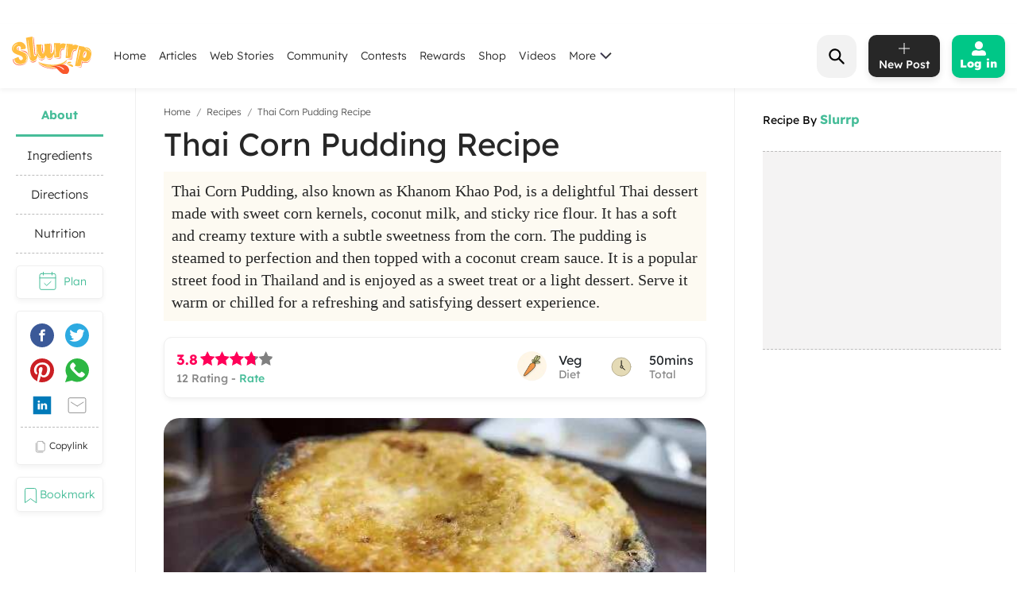

--- FILE ---
content_type: text/html; charset=utf-8
request_url: https://www.google.com/recaptcha/api2/aframe
body_size: 267
content:
<!DOCTYPE HTML><html><head><meta http-equiv="content-type" content="text/html; charset=UTF-8"></head><body><script nonce="I3A3Lx65hhnIsBlINN8sFw">/** Anti-fraud and anti-abuse applications only. See google.com/recaptcha */ try{var clients={'sodar':'https://pagead2.googlesyndication.com/pagead/sodar?'};window.addEventListener("message",function(a){try{if(a.source===window.parent){var b=JSON.parse(a.data);var c=clients[b['id']];if(c){var d=document.createElement('img');d.src=c+b['params']+'&rc='+(localStorage.getItem("rc::a")?sessionStorage.getItem("rc::b"):"");window.document.body.appendChild(d);sessionStorage.setItem("rc::e",parseInt(sessionStorage.getItem("rc::e")||0)+1);localStorage.setItem("rc::h",'1766050542643');}}}catch(b){}});window.parent.postMessage("_grecaptcha_ready", "*");}catch(b){}</script></body></html>

--- FILE ---
content_type: application/javascript; charset=UTF-8
request_url: https://www.slurrp.com/web/_next/static/chunks/5541.6d9f5f343bf7532efbcf.js
body_size: 2431
content:
(self.webpackChunk_N_E=self.webpackChunk_N_E||[]).push([[5541],{95541:function(e,s,i){"use strict";i.r(s);var n=i(85893),a=i(34699),l=i(65988),t=i(67294),r=i(42812),d=i(2105),o=i(25675);s.default=function(e){var s=e.instructionsData,i=e.recipeName,c=(e.isImageShow,e.source,e.onScrollBottom),h=e.onScrollTop,x=t.useState(!1),m=(0,a.Z)(x,2),p=m[0],u=m[1],j=t.useState(!1),v=(0,a.Z)(j,2),g=v[0],f=v[1],k=t.useState(0),N=(0,a.Z)(k,2),w=N[0],b=N[1],_=t.useState("image"),y=(0,a.Z)(_,2),H=y[0],S=y[1],F=1,M=function(){0===w&&f(!0),b(w+1)};return(0,n.jsxs)(n.Fragment,{children:[(0,n.jsxs)("div",{id:"direction",className:"jsx-931957861 directions",children:[(0,n.jsx)(r.h,{onEnter:function(e){return"inside"===e.currentPosition&&h((0,d.t5)("direction"))}}),(0,n.jsxs)("div",{className:"jsx-931957861 twohead",children:[(0,n.jsxs)("h2",{className:"jsx-931957861 recipe-head",children:["Directions: ",(0,d.hX)(i)," "]}),(0,n.jsx)("div",{className:"jsx-931957861 tworight",children:g?(0,n.jsxs)(n.Fragment,{children:[(0,n.jsx)("div",{onClick:function(){S("image"),u(!1)},className:"jsx-931957861 "+(("image"===H?"clicksvg active":"clicksvg")||""),children:(0,n.jsx)("svg",{width:"96",height:"48",viewBox:"0 0 96 48",className:"jsx-931957861",children:(0,n.jsx)("g",{id:"pics_on",transform:"translate(-32 -310)",className:"jsx-931957861",children:(0,n.jsxs)("g",{id:"Group_38795","data-name":"Group 38795",transform:"translate(32 10)",className:"jsx-931957861",children:[(0,n.jsxs)("g",{id:"colorme","data-name":"Rectangle 25371",transform:"translate(0 300)",fill:"none",stroke:"#272727","stroke-width":"1",className:"jsx-931957861",children:[(0,n.jsx)("path",{d:"M5,0H48a0,0,0,0,1,0,0V48a0,0,0,0,1,0,0H5a5,5,0,0,1-5-5V5A5,5,0,0,1,5,0Z",stroke:"none",className:"jsx-931957861"}),(0,n.jsx)("path",{d:"M5,.5H47.5a0,0,0,0,1,0,0v47a0,0,0,0,1,0,0H5A4.5,4.5,0,0,1,.5,43V5A4.5,4.5,0,0,1,5,.5Z",fill:"none",className:"jsx-931957861"})]}),(0,n.jsx)("g",{id:"_9026411_camera_thin_icon","data-name":" 9026411 camera thin icon",transform:"translate(9.287 -105.56)",className:"jsx-931957861",children:(0,n.jsxs)("g",{id:"Group_37323","data-name":"Group 37323",className:"jsx-931957861",children:[(0,n.jsx)("path",{id:"strokeme","data-name":"Path 38183",d:"M3.713,433.581v-9.925a1.837,1.837,0,0,1,1.838-1.838H9.228l1.838-2.757h7.353l1.838,2.757",transform:"translate(0.706 0.706)",fill:"none",stroke:"#272727","stroke-linecap":"round","stroke-linejoin":"round","stroke-width":"1",className:"jsx-931957861"}),(0,n.jsx)("path",{id:"strokeme","data-name":"Path 38183",d:"M25.184,422.185v12.868a1.839,1.839,0,0,1-1.838,1.838H4.963",transform:"translate(1.294 2.177)",fill:"none",stroke:"#272727","stroke-linecap":"round","stroke-linejoin":"round","stroke-width":"1",className:"jsx-931957861"}),(0,n.jsx)("circle",{id:"strokeme","data-name":"Ellipse 3302",cx:"4.135",cy:"4.135",r:"4.135",transform:"translate(11.313 426.199)",fill:"none",stroke:"#272727","stroke-linecap":"round","stroke-linejoin":"round","stroke-width":"1",className:"jsx-931957861"}),(0,n.jsx)("line",{id:"strokeme","data-name":"Line 1176",x1:"25",y2:"25",transform:"translate(2.213 417.56)",fill:"none",stroke:"#272727","stroke-linecap":"round","stroke-linejoin":"round","stroke-width":"1",className:"jsx-931957861"})]})})]})})})}),(0,n.jsx)("div",{onClick:function(){S("nonImage"),u(!0)},className:"jsx-931957861 "+(("nonImage"===H?"clicksvg active":"clicksvg")||""),children:(0,n.jsx)("svg",{width:"96",height:"48",viewBox:"0 0 96 48",className:"jsx-931957861",children:(0,n.jsx)("g",{id:"pics_on",transform:"translate(-80 -310)",className:"jsx-931957861",children:(0,n.jsxs)("g",{id:"Group_38794","data-name":"Group 38794",transform:"translate(32 10)",className:"jsx-931957861",children:[(0,n.jsxs)("g",{id:"colorme","data-name":"Rectangle 10577",transform:"translate(48 300)",fill:"none",stroke:"#272727","stroke-width":"1",className:"jsx-931957861",children:[(0,n.jsx)("path",{d:"M0,0H43a5,5,0,0,1,5,5V43a5,5,0,0,1-5,5H0a0,0,0,0,1,0,0V0A0,0,0,0,1,0,0Z",stroke:"none",className:"jsx-931957861"}),(0,n.jsx)("path",{d:"M.5.5H43A4.5,4.5,0,0,1,47.5,5V43A4.5,4.5,0,0,1,43,47.5H.5a0,0,0,0,1,0,0V.5A0,0,0,0,1,.5.5Z",fill:"none",className:"jsx-931957861"})]}),(0,n.jsxs)("g",{id:"_9026411_camera_thin_icon-2","data-name":"9026411_camera_thin_icon",transform:"translate(29 274.375)",className:"jsx-931957861",children:[(0,n.jsx)("path",{id:"strokeme","data-name":"Path 38183",d:"M52.167,59.25H33.833A1.833,1.833,0,0,1,32,57.417V44.583a1.833,1.833,0,0,1,1.833-1.833H37.5L39.333,40h7.333L48.5,42.75h3.667A1.833,1.833,0,0,1,54,44.583V57.417A1.833,1.833,0,0,1,52.167,59.25Z",fill:"none",stroke:"#272727","stroke-linecap":"round","stroke-linejoin":"round","stroke-width":"1",className:"jsx-931957861"}),(0,n.jsx)("circle",{id:"strokeme","data-name":"Ellipse 3302",cx:"4.125",cy:"4.125",r:"4.125",transform:"translate(38.875 46.417)",fill:"none",stroke:"#272727","stroke-linecap":"round","stroke-linejoin":"round","stroke-width":"1",className:"jsx-931957861"})]})]})})})})]}):null})]}),s.map((function(e,s){var i,a;return(0,n.jsxs)(t.Fragment,{children:[!(null!==e&&void 0!==e&&e.showOnNav)&&e&&(null===e||void 0===e?void 0:e.header)&&(0,n.jsx)("h3",{className:"jsx-931957861 recipe-subhead",children:null===e||void 0===e?void 0:e.header}),null!==e&&void 0!==e&&e.showOnNav||!e||null===e||void 0===e||!e.subHeader?null:(0,n.jsx)("p",{className:"jsx-931957861",children:null===e||void 0===e?void 0:e.subHeader}),(0,n.jsx)("ul",{className:"jsx-931957861 "+((null!==e&&void 0!==e&&e.addBullets?"recipe-dot":"recipe-dis")||""),children:e&&e.steps&&e.steps.length>0?(0,n.jsx)(t.Fragment,{children:null!==e&&void 0!==e&&e.showOnNav?null:(0,n.jsx)(t.Fragment,{children:e&&e.steps&&e.steps.map((function(s,i){var a,l,r,d;return e.addBullets?(0,n.jsxs)(t.Fragment,{children:[" ",(0,n.jsxs)("li",{className:"jsx-931957861",children:[s.description,null!==s&&void 0!==s&&null!==(a=s.media)&&void 0!==a&&a.url?(0,n.jsxs)("div",{className:"jsx-931957861 "+((p?"step-visible":"step-hidden")||""),children:[0!==w||M(),(0,n.jsx)("img",{src:null===s||void 0===s||null===(l=s.media)||void 0===l?void 0:l.url,alt:"step-image",width:"600",height:"350",className:"jsx-931957861 step-img"})]}):null]})]},i+Math.random()):(0,n.jsxs)(t.Fragment,{children:[" ",(0,n.jsxs)("li",{className:"jsx-931957861",children:[(0,n.jsxs)("span",{className:"jsx-931957861 stepCounter",children:["STEP ",i+1,"."]}),s.description,null!==s&&void 0!==s&&null!==(r=s.media)&&void 0!==r&&r.url?(0,n.jsxs)("div",{className:"jsx-931957861 "+((p?"step-visible":"step-hidden")||""),children:[0!==w||M(),(0,n.jsx)(o.default,{src:(null===s||void 0===s||null===(d=s.media)||void 0===d?void 0:d.url)+"?impolicy=slurrp-20210601&width=600&height=350",alt:"step-image",width:"600",height:"350",layout:"responsive"})]}):null]})]},i+Math.random())}))})}):(0,n.jsx)(n.Fragment,{children:e.description&&(0,n.jsxs)("li",{className:"jsx-931957861",children:[(0,n.jsxs)("span",{className:"jsx-931957861 stepCounter",children:["STEP ",F++,"."]}),null===e||void 0===e?void 0:e.description,null!==e&&void 0!==e&&null!==(i=e.media)&&void 0!==i&&i.url?(0,n.jsxs)("div",{className:"jsx-931957861 "+((p?"step-visible":"step-hidden")||""),children:[0!==w||M(),(0,n.jsx)("img",{src:null===e||void 0===e||null===(a=e.media)||void 0===a?void 0:a.url,alt:"step-image",width:"600",height:"350",className:"jsx-931957861 step-img"})]}):null]})})})]},Math.random()+(null===e||void 0===e?void 0:e.id))})),(0,n.jsx)(r.h,{onLeave:function(e){"below"===e.currentPosition&&c((0,d.t5)("direction"))}})]}),s.map((function(e,s){return(0,n.jsx)(t.Fragment,{children:e&&e.steps&&e.steps.length>0?(0,n.jsx)(t.Fragment,{children:null!==e&&void 0!==e&&e.showOnNav?(0,n.jsx)(n.Fragment,{children:(0,n.jsxs)("div",{id:(0,d.t5)(null===e||void 0===e?void 0:e.header),className:"jsx-931957861 cooking",children:[(0,n.jsx)(r.h,{onEnter:function(s){return"inside"===s.currentPosition&&h((0,d.t5)(null===e||void 0===e?void 0:e.header))}}),(0,n.jsx)("div",{className:"jsx-931957861 twohead",children:(0,n.jsxs)("h3",{className:"jsx-931957861 recipe-subhead",children:[" ",null===e||void 0===e?void 0:e.header]})}),(0,n.jsx)("ul",{className:"jsx-931957861 "+((null!==e&&void 0!==e&&e.addBullets?"recipe-dot":"recipe-dis")||""),children:e&&e.steps&&e.steps.map((function(s,i){var a,l,r,d;return e.addBullets?(0,n.jsxs)(t.Fragment,{children:[" ",(0,n.jsxs)("li",{className:"jsx-931957861",children:[s.description,null!==s&&void 0!==s&&null!==(a=s.media)&&void 0!==a&&a.url?(0,n.jsxs)("div",{className:"jsx-931957861 "+((p?"step-visible":"step-hidden")||""),children:[0!==w||M(),(0,n.jsx)("img",{src:null===s||void 0===s||null===(l=s.media)||void 0===l?void 0:l.url,alt:"step-image",width:"600",height:"350",className:"jsx-931957861 step-img"})]}):null]})]},i+Math.random()):(0,n.jsxs)(t.Fragment,{children:[" ",(0,n.jsxs)("li",{className:"jsx-931957861",children:[(0,n.jsxs)("span",{className:"jsx-931957861 stepCounter",children:["STEP ",i+1,"."]}),s.description,null!==s&&void 0!==s&&null!==(r=s.media)&&void 0!==r&&r.url?(0,n.jsxs)("div",{className:"jsx-931957861 "+((p?"step-visible":"step-hidden")||""),children:[0!==w||M(),(0,n.jsx)("img",{src:null===s||void 0===s||null===(d=s.media)||void 0===d?void 0:d.url,alt:"step-image",width:"600",height:"350",className:"jsx-931957861 step-img"})]}):null]})]},i+Math.random())}))}),(0,n.jsx)(r.h,{onLeave:function(s){"below"===s.currentPosition&&c((0,d.t5)(null===e||void 0===e?void 0:e.header))}})]})}):null}):null},Math.random()+(null===e||void 0===e?void 0:e.id))})),(0,n.jsx)(l.default,{id:"931957861",children:['.stepCounter{color:#47bd99;font-size:16px;font-weight:300;font-family:"Lexend",sans-serif;display:block;line-height:1.22;}','.recipe-dis li{font-size:16px;font-weight:300;font-family:"Source Serif Pro",serif;line-height:1.22;padding:15px 0;color:#272727;}',".recipe-dot{list-style-type:disc;margin:0 0 0 20px;padding:0;}",'.recipe-dot li{font-size:16px;font-weight:300;font-family:"Source Serif Pro",serif;line-height:1.22;padding:12px 0 7px 5px;color:#272727;}',".recipe-dis{counter-reset:cookstep;list-style-type:none;margin:0;padding:0;}",".recipe-dis li{counter-increment:cookstep;position:relative;padding-left:25px;}",".recipe-dis li{padding:22px 0 18px;}",".step-visible{display:block;margin:10px 0;}",".step-hidden{display:none;}",".tworight .clicksvg{width:48px;height:48px;cursor:pointer;}",".step-visible img{max-width:600px;height:auto;width:100%;object-fit:contain;background:#f4f3f3;}",".clicksvg.active #colorme{fill:#272727;strock:#fff;}",".clicksvg.active #strokeme{stroke:#fff;}","@media (max-width:830px){.recipe-dis li,.recipe-dot li{font-size:14px;padding:8px 0 8px 0;}.stepCounter{font-size:14px;margin-bottom:3px;}.recipe-dis li{padding:17px 0 5px;margin:10px 0 0;}.tworight .clicksvg{width:30px;height:30px;}.clicksvg svg{width:60px;height:auto;}.recipe-dis li::before{font-size:12px;}.recipe-dot{margin:0 0 10px 15px;}}","@media (max-width:600px){.step-visible{margin:10px -21px;}.cooking .step-visible{margin:10px -21px 10px -45px;}.step-visible img{object-fit:contain;}}"]})]})}}}]);

--- FILE ---
content_type: application/javascript; charset=utf-8
request_url: https://fundingchoicesmessages.google.com/f/AGSKWxWOG1jHVDWCPJ7tR8t2NB_-Huy8JbmL5Fp3JZEaYLEmCrF_85u9-ylxbOJ1nKNqaSOeOMKWBNKR2aCyjonazRE3C69SsXrWEhUdfQdw1dJcNpSzh_n0gMpWCRJhwJvDSS5gAdAMgwp4oJlOTkUy66fXVOkhObyZ2--lXUkGHibJRL9q3RpSg8kk809q/_/responsive_dfp__ad_banner./wahoha._middle_ads./ads/show.
body_size: -1292
content:
window['cb910b64-68f5-4d6f-931f-ab88261c47b8'] = true;

--- FILE ---
content_type: application/javascript; charset=UTF-8
request_url: https://www.slurrp.com/web/_next/static/chunks/8560-4e30911e4f515c27450b.js
body_size: 4317
content:
(self.webpackChunk_N_E=self.webpackChunk_N_E||[]).push([[8560],{7973:function(e,i,t){"use strict";t.d(i,{Z:function(){return f}});var n=t(85893),r=t(67294),o=t(21881),c=t(98122),s=t.n(c),p=t(96156),a=t(2105),l=function(e,i){return(0,n.jsxs)("li",{children:[(0,n.jsx)("label",{className:s().checkboxlabel,children:e.name}),"recipeIngredients"===e.isFor&&(0,n.jsxs)("span",{className:s().checkboxiteminfo,children:[(0,a.k1)(e.servingSize,e.quantity,e.servingSize,e.unit)," "]}),"recipeIngredients"===e.isFor?(0,n.jsx)("input",{className:s().checkboxitem,onClick:function(i){return e.handleCheckData(e)},type:"checkbox",checked:e.isChecked,value:e.name,id:e.id},e.id):(0,n.jsx)("input",{className:s().checkboxitem,onClick:function(i){return e.handleCheckData(e)},type:"checkbox",value:e.name,id:e.id},e.id)]})};function _(e,i){var t=Object.keys(e);if(Object.getOwnPropertySymbols){var n=Object.getOwnPropertySymbols(e);i&&(n=n.filter((function(i){return Object.getOwnPropertyDescriptor(e,i).enumerable}))),t.push.apply(t,n)}return t}function d(e){for(var i=1;i<arguments.length;i++){var t=null!=arguments[i]?arguments[i]:{};i%2?_(Object(t),!0).forEach((function(i){(0,p.Z)(e,i,t[i])})):Object.getOwnPropertyDescriptors?Object.defineProperties(e,Object.getOwnPropertyDescriptors(t)):_(Object(t)).forEach((function(i){Object.defineProperty(e,i,Object.getOwnPropertyDescriptor(t,i))}))}return e}var m=function(e){var i=e.dataList,t=e.handleCheckboxId,o=e.isFor,c=e.className,s=e.isCheckbox,p=e.servingSize,a=function(e){if("recipeIngredients"===o){var n=[];i.forEach((function(i){i.ingredient===e.ingredient&&(i.isChecked=!i.isChecked)})),i.filter((function(e){return!0===e.isChecked})).map((function(e){var i={unit:e.unit,quantity:e.quantity,ingredientId:e.ingredient};n.push(i)})),t(n)}};return(0,n.jsx)("ul",{className:c,children:i&&i.map((function(e){return e.isFor=o,e.isCheckbox=s,e.servingSize=p,(0,r.createElement)(l,d(d({handleCheckData:a},e),{},{key:e.ingredient}))}))})},u=t(35005),g=function(e){e.staticContext;var i=e.name,t=e.variant,r=e.className,o=e.handleClick,c=e.id,s=(e.isPrevIcon,e.isDisabled);e.isClose;return(0,n.jsx)(u.Z,{variant:t,disabled:s,className:r,onClick:function(e){return o(e)},id:c,name:i,children:i})},h=t(20461),b=t(22994),x=t(68471),f=function(e){var i=e.modalShow,t=e.handleModalClose,c=e.recipeData,p=e.servingSize,a=e.apiUrl,l=void 0===a?"https://api.slurrp.com/":a,_=c.ingredients,d=(0,r.useState)(),u=d[0],f=d[1];return(0,n.jsx)(n.Fragment,{children:(0,n.jsxs)(o.Z,{show:i,onHide:t,centered:!0,className:"ingredientPopup",children:[(0,n.jsx)(o.Z.Header,{closeButton:!0,className:s().rxrcenter,children:(0,n.jsx)("div",{className:s().ingredientAddTitle,children:"Add Ingredients to Shopping List"})}),(0,n.jsxs)(o.Z.Body,{children:[(0,n.jsx)("div",{className:s().ingrmodelscroll,children:(0,n.jsx)(m,{dataList:_,servingSize:p,handleCheckboxId:function(e){f(e)},isFor:"recipeIngredients",className:s().recipeingredientscheckboxcontainer},null===c||void 0===c?void 0:c.id)}),(0,n.jsx)("div",{className:s().textcenter,children:(0,n.jsx)(g,{variant:"warning",isDisabled:!(u&&u.length>0),className:s().confirmBtn,handleClick:function(){var e="".concat(l).concat(h.th,"/").concat(c.id),i={shoppingList:u};(0,x.c8)(e,i).then((function(e){t(),(0,b.Am)("Ingredient added to the Shopping List",{toastId:"isView"})})).catch((function(e){console.log(e)}))},id:"Confirm",name:"Confirm"})})]})]})})}},62752:function(e,i,t){"use strict";t.r(i);var n=t(85893),r=t(65988),o=(t(67294),t(21881)),c=t(31555),s=t(91519);i.default=function(e){var i=e.modalShow,t=e.handleModalClose;e.data;return(0,n.jsxs)(n.Fragment,{children:[(0,n.jsxs)(o.Z,{size:"lg",show:i,onHide:t,className:"state-signup-popup","aria-labelledby":"example-modal-sizes-title-lg",children:[(0,n.jsx)(o.Z.Header,{closeButton:!0}),(0,n.jsx)(o.Z.Body,{children:(0,n.jsxs)("div",{className:"jsx-196670848 form-row",children:[(0,n.jsx)(c.Z,{lg:6,sm:6,children:(0,n.jsx)("div",{className:"jsx-196670848 receip-img"})}),(0,n.jsx)(c.Z,{lg:6,sm:6,children:(0,n.jsxs)("div",{className:"jsx-196670848 info-block",children:[(0,n.jsx)("img",{src:"https://www.slurrp.com/assets/images/logo-svg.svg",alt:"image",className:"jsx-196670848 "}),(0,n.jsx)("h3",{className:"jsx-196670848",children:"Welcome to Slurrp"}),(0,n.jsxs)("p",{className:"jsx-196670848 subtitle",children:["Connect to customize your ",(0,n.jsx)("span",{className:"jsx-196670848",children:"recipe discovery."})]}),(0,n.jsx)("div",{className:"jsx-196670848 signup-btn",children:(0,n.jsx)("a",{href:s.loginLink.LOGIN,className:"jsx-196670848",children:(0,n.jsx)("span",{className:"jsx-196670848",children:"Login / Signup"})})}),(0,n.jsxs)("div",{className:"jsx-196670848 privacy-policy",children:["By signing up, I accept the"," ",(0,n.jsx)("span",{className:"jsx-196670848",children:(0,n.jsxs)("a",{href:"https://www.slurrp.com/termsandconditions",className:"jsx-196670848",children:["Terms and Conditions"," "]})})," "]})]})})]})})]}),(0,n.jsx)(r.default,{id:"196670848",children:[".mealplanPopup .modal-header{padding:2rem 1rem 1rem 1rem;border:0px;}",".mealplanPopup .btn-close{position:absolute;right:15px;top:20px;font-size:12px;color:#000000;opacity:1;}",".btn-close:focus,.btn-close:active,.btn-close:hover{border:0px !important;outline:0px !important;box-shadow:none !important;}",".mealplanPopup .modal-body{padding:10px 30px;}",".mealplanPopup .modal-dialog{max-width:544px;}",".state-signup-popup .modal-dialog{max-width:1080px;display:-webkit-box;display:-webkit-flex;display:-ms-flexbox;display:flex;-webkit-align-items:center;-webkit-box-align:center;-ms-flex-align:center;align-items:center;min-height:calc(100% - 1rem);padding:0 15px;margin:1.75rem auto;}",".form-row{display:-webkit-box;display:-webkit-flex;display:-ms-flexbox;display:flex;-webkit-flex-wrap:wrap;-ms-flex-wrap:wrap;flex-wrap:wrap;margin-right:-1px;margin-left:-1px;}",".state-signup-popup .modal-content{border-radius:10px;border:0px;}",".state-signup-popup .modal-body{padding:0px !important;}",".state-signup-popup .receip-img{background-image:url(https://www.slurrp.com/assets/images/recepie.png);background-size:cover;background-repeat:no-repeat;height:100%;width:100%;border-top-left-radius:10px;border-bottom-left-radius:10px;position:relative;}",'.state-signup-popup .receip-img:after{content:"";width:100%;height:100%;position:absolute;bottom:0;left:0;background:#000;opacity:0.1;border-top-left-radius:10px;border-bottom-left-radius:10px;}',".state-signup-popup .info-block{padding:4.5rem 1rem;text-align:center;}",".state-signup-popup .info-block img{margin-bottom:2rem;width:199px;}",".state-signup-popup .info-block h3{font-size:1.375rem;font-weight:800;color:#000;text-transform:uppercase;margin-top:0;margin-bottom:0.5rem;}",".state-signup-popup .info-block .subtitle{font-size:1.125rem;margin-bottom:1rem;color:#000;line-height:25px;}",".state-signup-popup .info-block .subtitle span{display:block;}",".state-signup-popup .signup-btn{height:50px;max-width:300px;cursor:pointer;background:#ffc600;margin:0 auto;display:-webkit-box;display:-webkit-flex;display:-ms-flexbox;display:flex;-webkit-flex-direction:column;-ms-flex-direction:column;flex-direction:column;-webkit-align-items:center;-webkit-box-align:center;-ms-flex-align:center;align-items:center;-webkit-box-pack:center;-webkit-justify-content:center;-ms-flex-pack:center;justify-content:center;position:relative;margin-bottom:1.5rem;border-radius:7px;margin-top:3rem;}",".state-signup-popup .signup-btn span{font-size:0.875rem;font-weight:500;color:#000;}",".state-signup-popup .privacy-policy{font-size:0.75rem;color:#868686;margin-bottom:2rem;}",".state-signup-popup .privacy-policy span{color:#000;cursor:pointer;}",".state-signup-popup .modal-header{border:0px;padding:0px;right:20px;top:28px;font-size:15px;color:#000000 !important;opacity:1 !important;position:absolute;}",".state-signup-popup .btn-close{z-index:9;}","@media (max-width:575.98px){.state-signup-popup .info-block{padding:1rem 1rem;height:330px;}.state-signup-popup{padding:0px;}.state-signup-popup .info-block img{margin-bottom:1rem;width:159px;}.form-row{display:block;}.state-signup-popup .signup-btn{margin-top:1rem;}}"]})]})}},20461:function(e,i,t){"use strict";t.d(i,{pA:function(){return n},th:function(){return r}});var n="recipes/slug",r="/shopping-lists"},98122:function(e){e.exports={ingredientsbox:"ingredients_ingredientsbox__MNGQE",sectionheader:"ingredients_sectionheader__34b_M",centerItem:"ingredients_centerItem__30qCv",iconIngredients:"ingredients_iconIngredients__34_gm",shoppingBtn:"ingredients_shoppingBtn__SyEk8",iconshoppingicon:"ingredients_iconshoppingicon__gMKRq",sectioncontent:"ingredients_sectioncontent__3b5fJ",number:"ingredients_number__1NsRT",adjustServing:"ingredients_adjustServing__2UWz2",serveCount:"ingredients_serveCount__exrHI",minus:"ingredients_minus__3OnHM",plus:"ingredients_plus__YdXeU",figureimg:"ingredients_figureimg__24BYG",serveOpt:"ingredients_serveOpt__1SSUj",recipesubtitle:"ingredients_recipesubtitle__1ON57",recipeingrediant:"ingredients_recipeingrediant__2cyt0",requiredIngredient:"ingredients_requiredIngredient__1CmP_",qtyLabel:"ingredients_qtyLabel__2hy99",itemLabel:"ingredients_itemLabel__Qk8Uo",rxrcenter:"ingredients_rxrcenter__1Yfbi",ingredientAddTitle:"ingredients_ingredientAddTitle__1NqtV",ingrmodelscroll:"ingredients_ingrmodelscroll__2x1NF",recipeingredientscheckboxcontainer:"ingredients_recipeingredientscheckboxcontainer__3l6cv",checkboxlabel:"ingredients_checkboxlabel__2kkWv",checkboxiteminfo:"ingredients_checkboxiteminfo__Zbm_z",checkboxitem:"ingredients_checkboxitem__rDLEv",textcenter:"ingredients_textcenter__3_6OK",confirmBtn:"ingredients_confirmBtn__2q_Lt"}},76396:function(e){e.exports={recrow:"recipetop_recrow__2Fls6",reclftCol:"recipetop_reclftCol__s4Vwj",imagecaptionopt:"recipetop_imagecaptionopt__2Vsee",recrhtCol:"recipetop_recrhtCol__35M08",recipeTexttitle:"recipetop_recipeTexttitle__skuA7",redtlinfo:"recipetop_redtlinfo__2ljDB",rating:"recipetop_rating__2rKhf",starrating:"recipetop_starrating__236Ht",starratinginput:"recipetop_starratinginput__2Yjlo",starratingfullstar:"recipetop_starratingfullstar__1GoHa",iconyellowstar:"recipetop_iconyellowstar__XLSTe",sharewrap:"recipetop_sharewrap__2pc73",Socialshareitem:"recipetop_Socialshareitem__1-EVg",shareicnv:"recipetop_shareicnv__1K3LV",sharearwd:"recipetop_sharearwd__T_C0I",socialIcons:"recipetop_socialIcons__1ezop",shareicons:"recipetop_shareicons__3zidr",reactsharenicn:"recipetop_reactsharenicn__3hhOy",shicn1:"recipetop_shicn1__1Wtsk",shicn3:"recipetop_shicn3__244e4",shicn5:"recipetop_shicn5__2M0Zk",shicn6:"recipetop_shicn6__2GsDb",shicn2:"recipetop_shicn2__1O9n5",shicn4:"recipetop_shicn4__2BKOf",shicn7:"recipetop_shicn7__WW5e4",ratingCount:"recipetop_ratingCount__SrXni",aboutRecipes:"recipetop_aboutRecipes__26CIG",contentcss:"recipetop_contentcss__30kRd",readorhide:"recipetop_readorhide__1Xlu4",chefName:"recipetop_chefName__1mi-W",foodInfo:"recipetop_foodInfo__1dHl5",foodInfoInner:"recipetop_foodInfoInner__3K7dV",iconMinute:"recipetop_iconMinute__1ccRr",iconIngredients:"recipetop_iconIngredients__JyqPg",foodInfoLabel:"recipetop_foodInfoLabel__1dZ87",recipeSubInfo:"recipetop_recipeSubInfo__1JbMb",btnyellow:"recipetop_btnyellow__1A6P1",bookmark:"recipetop_bookmark__3kNca",recipedetailscommunitybtn:"recipetop_recipedetailscommunitybtn__2pjlu",followunfollowbtn:"recipetop_followunfollowbtn__3W6vj",unfollowunfollowbtn:"recipetop_unfollowunfollowbtn__1njjr",ingredientAddTitle:"recipetop_ingredientAddTitle__13DVy",textcenter:"recipetop_textcenter__srUPT",confirmBtn:"recipetop_confirmBtn__SweDY",ratingdesc:"recipetop_ratingdesc__2TnrJ",figureimg:"recipetop_figureimg__2cL_s",h6tit:"recipetop_h6tit__2GfBD",dvstarrating:"recipetop_dvstarrating__yXNhW",dvstarratinginput:"recipetop_dvstarratinginput__7VWH_",dvstarratingstar:"recipetop_dvstarratingstar__hKiF6",dvstarratingemptystar:"recipetop_dvstarratingemptystar__6j11M",dvstarratingfullstar:"recipetop_dvstarratingfullstar__PsyH1",iconGreystar:"recipetop_iconGreystar__s5p6L",itemdetails:"recipetop_itemdetails__1HbzQ",iteminfo:"recipetop_iteminfo__2RYoz",bookmarkscroll:"recipetop_bookmarkscroll__FORex",cookbookcheckboxcontainer:"recipetop_cookbookcheckboxcontainer__3ydMV",customcontrol:"recipetop_customcontrol__1YSEK",checkboxitem:"recipetop_checkboxitem__2DhoB",customcontrollabel:"recipetop_customcontrollabel__3GPdN",mealBtn:"recipetop_mealBtn__1DmAK",footerBox:"recipetop_footerBox__2DKzI",itemfooter:"recipetop_itemfooter__DwWTx",iconplus:"recipetop_iconplus__1XX-q",collectioninput:"recipetop_collectioninput__3xDtM",formcontrol:"recipetop_formcontrol__1l8Cc",inputgroupappend:"recipetop_inputgroupappend__rLfCT",btncreate:"recipetop_btncreate__1kSxN",mealPlanHeading:"recipetop_mealPlanHeading__2mneQ",viewCalender:"recipetop_viewCalender__39fWW",iconcalender:"recipetop_iconcalender__3Jtbw",weekDaysSlot:"recipetop_weekDaysSlot__1MvAf",slotDay:"recipetop_slotDay__3cisC",slotDate:"recipetop_slotDate__3CrHj",active:"recipetop_active__11aOt",cmeal:"recipetop_cmeal__gCr1z",choosemeal:"recipetop_choosemeal__2VVmm",mealitems:"recipetop_mealitems__FU__i",breakfasticon:"recipetop_breakfasticon__3GwkV",lunchicon:"recipetop_lunchicon__1XQPo",snacksicon:"recipetop_snacksicon__1JhMG",dinnericon:"recipetop_dinnericon__3sWU3",selected:"recipetop_selected__1fRuF",textcentern:"recipetop_textcentern__2HcG3",roundedOutlineBtn:"recipetop_roundedOutlineBtn__1sRFO",countn:"recipetop_countn__Lvjhe",calender:"recipetop_calender__119I1",playBtn:"recipetop_playBtn__tC6ZV"}}}]);